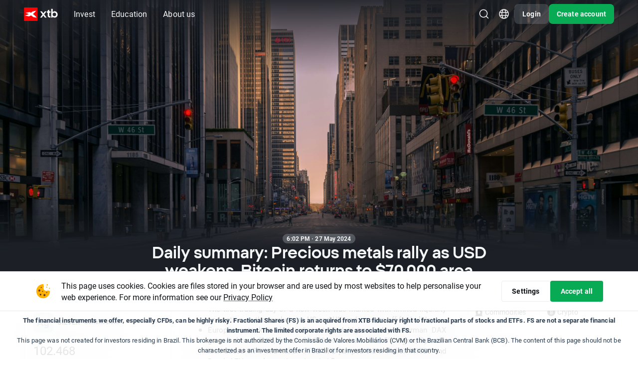

--- FILE ---
content_type: text/html; charset=utf-8
request_url: https://xcontainer.xtb.com/
body_size: -146
content:
<!DOCTYPE html><html><head><script src="iframe.xmc.js"></script></head><body></body></html>


--- FILE ---
content_type: application/javascript
request_url: https://xcontainer.xtb.com/xmc.js
body_size: 2362
content:
!function(e){var n={};function t(o){if(n[o])return n[o].exports;var r=n[o]={i:o,l:!1,exports:{}};return e[o].call(r.exports,r,r.exports,t),r.l=!0,r.exports}t.m=e,t.c=n,t.d=function(e,n,o){t.o(e,n)||Object.defineProperty(e,n,{enumerable:!0,get:o})},t.r=function(e){"undefined"!=typeof Symbol&&Symbol.toStringTag&&Object.defineProperty(e,Symbol.toStringTag,{value:"Module"}),Object.defineProperty(e,"__esModule",{value:!0})},t.t=function(e,n){if(1&n&&(e=t(e)),8&n)return e;if(4&n&&"object"==typeof e&&e&&e.__esModule)return e;var o=Object.create(null);if(t.r(o),Object.defineProperty(o,"default",{enumerable:!0,value:e}),2&n&&"string"!=typeof e)for(var r in e)t.d(o,r,function(n){return e[n]}.bind(null,r));return o},t.n=function(e){var n=e&&e.__esModule?function(){return e.default}:function(){return e};return t.d(n,"a",n),n},t.o=function(e,n){return Object.prototype.hasOwnProperty.call(e,n)},t.p="",t(t.s=3)}({3:function(e,n){var t,o,r,i=(o={"www.xtbofficial.com":"https://xcontainer.xtbofficial.com/"}[window.location.host]?{"www.xtbofficial.com":"https://xcontainer.xtbofficial.com/"}[window.location.host]:"https://xcontainer.xtb.com/",r=!1,window.onmessage=function(e){var n;e.origin===o.replace(/\/$/,"")&&"saveAUID"===e.data.method&&(n=e.data.data,sessionStorage.setItem("adobe_unique_id",n))},{run:function(){(t=document.getElementById("xmcIFrame"))&&"undefined"!==t&&"IFRAME"===t.tagName||((t=document.createElement("iFrame")).src=o,t.id="xmcIFrame",t.style.display="none",t.onload=function(e){var n={method:"xmcConvert",data:{timestamp:Date.now(),origin:window.location.origin,url:window.location.href,referrer:window.document.referrer,event:null,eventType:null,partnerID:null,partnerCampaign:null}};this.contentWindow.postMessage(n,o),r=!0},document.body.appendChild(t))},convert:function(e){if(r&&"string"==typeof e){var n={method:"xmcConvert",data:{timestamp:Date.now(),origin:window.location.origin,url:window.location.href+"/"+e,referrer:window.document.referrer,event:null,eventType:null,partnerID:null,partnerCampaign:null}};return t.contentWindow.postMessage(n,o),!0}return!1},convertEvent:function(e,n,i,a){if(r&&"string"==typeof e){n=void 0!==n?n:"event",i=void 0!==i?String(i):null,a=void 0!==a?String(a):null;var c={method:"xmcConvert",data:{timestamp:Date.now(),origin:window.location.origin,url:window.location.href,referrer:window.document.referrer,event:String(e),eventType:String(n),partnerID:i,partnerCampaign:a}};return t.contentWindow.postMessage(c,o),!0}return!1}});i.run(),window.xmcConvert=i.convert,window.xmcConvertData=i.convertEvent}});

--- FILE ---
content_type: image/svg+xml
request_url: https://logos.xtb.com/gold.svg
body_size: 480
content:
<svg width="40" height="40" viewBox="0 0 40 40" fill="none" xmlns="http://www.w3.org/2000/svg">
<rect width="40" height="40" fill="#F6D31D"/>
<path d="M28.6641 23.4707V15.4336H31.4766V26H28.8301L28.6641 23.4707ZM28.9766 21.3027L29.8066 21.2832C29.8066 21.9863 29.7253 22.6406 29.5625 23.2461C29.3997 23.8451 29.1556 24.3659 28.8301 24.8086C28.5046 25.2448 28.0944 25.5866 27.5996 25.834C27.1048 26.0749 26.5221 26.1953 25.8516 26.1953C25.3372 26.1953 24.862 26.1237 24.4258 25.9805C23.9961 25.8307 23.625 25.5996 23.3125 25.2871C23.0065 24.9681 22.7656 24.5612 22.5898 24.0664C22.4206 23.5651 22.3359 22.9629 22.3359 22.2598V15.4336H25.1484V22.2793C25.1484 22.5918 25.1842 22.8555 25.2559 23.0703C25.334 23.2852 25.4414 23.4609 25.5781 23.5977C25.7148 23.7344 25.8743 23.832 26.0566 23.8906C26.2454 23.9492 26.4538 23.9785 26.6816 23.9785C27.2611 23.9785 27.7168 23.8613 28.0488 23.627C28.3874 23.3926 28.625 23.0736 28.7617 22.6699C28.9049 22.2598 28.9766 21.804 28.9766 21.3027Z" fill="#A78C03"/>
<path d="M15.0508 14.2129L11.1836 26H8.06836L13.3516 11.7812H15.334L15.0508 14.2129ZM18.2637 26L14.3867 14.2129L14.0742 11.7812H16.0762L21.3887 26H18.2637ZM18.0879 20.707V23.002H10.5781V20.707H18.0879Z" fill="#A78C03"/>
</svg>


--- FILE ---
content_type: image/svg+xml
request_url: https://logos.xtb.com/uk100.svg
body_size: 2141
content:
<svg width="40" height="40" viewBox="0 0 40 40" fill="none" xmlns="http://www.w3.org/2000/svg">
<g clip-path="url(#clip0_6363_12611)">
<path d="M32 32H29.8994C29.965 31.6769 30 31.3425 30 31C30 28.2386 27.7614 26 25 26H15C12.2386 26 10 28.2386 10 31C10 31.3425 10.035 31.6769 10.1006 32H8V8H32V32Z" fill="#2E42A5"/>
<path d="M34.9053 10.1094L32.1201 13.4287L15.75 26H15C12.6684 26 10.7085 27.5958 10.1553 29.7549L5.32715 27.7139L13.4219 21.2773L20.4844 16.4814L29.2578 9.3623L34.9053 10.1094Z" fill="white"/>
<path d="M35 9.5L14.0703 26.0869C12.4376 26.394 11.0853 27.4943 10.4287 28.9727L8.50293 30.5L5.75 29.1895L31.1348 9.5H35Z" fill="#F50100"/>
<path d="M19.5156 16.4814L26.5781 21.2773L34.6729 27.7139L29.8438 29.7549C29.2904 27.5959 27.3316 26 25 26H24.25L7.87988 13.4287L5.09473 10.1094L10.7422 9.3623L19.5156 16.4814Z" fill="white"/>
<path d="M21.6172 20.251L25.042 21.457L35 29.1885L32.3467 30.5L28.5479 27.4785C28.2707 27.1993 27.9614 26.9521 27.625 26.7441L21.0322 21.5L17.9004 20.4941L5 10.25H8.72461L21.6172 20.251Z" fill="#F50100"/>
<path d="M23 17H33.5205V23H23V26H17V23H6.52051V17H17V6.5H23V17Z" fill="#F50100"/>
<path d="M23 17H33.5205V23H23V26H21.5V21.5H32.0205V18.5H21.5V8H18.5V18.5H8.02051V21.5H18.5V26H17V23H6.52051V17H17V6.5H23V17Z" fill="white"/>
<path d="M20 8C26.6274 8 32 13.3726 32 20C32 23.0572 30.854 25.8449 28.9717 27.9639C28.8487 27.8032 28.7164 27.6503 28.5752 27.5059C30.3321 25.5003 31.4004 22.8758 31.4004 20C31.4004 13.704 26.296 8.59961 20 8.59961C13.704 8.59961 8.59961 13.704 8.59961 20C8.59961 22.8756 9.66716 25.5003 11.4238 27.5059C11.2827 27.6503 11.1503 27.8032 11.0273 27.9639C9.1453 25.845 8 23.057 8 20C8 13.3726 13.3726 8 20 8Z" fill="#4E5B7E" fill-opacity="0.13"/>
</g>
<path d="M26.4648 30.4805V31.5195C26.4648 31.9284 26.4167 32.2839 26.3203 32.5859C26.2266 32.888 26.0911 33.138 25.9141 33.3359C25.7396 33.5339 25.5312 33.681 25.2891 33.7773C25.0469 33.8737 24.7799 33.9219 24.4883 33.9219C24.2539 33.9219 24.0352 33.8919 23.832 33.832C23.6289 33.7695 23.4453 33.6758 23.2812 33.5508C23.1198 33.4232 22.9805 33.2643 22.8633 33.0742C22.7461 32.8841 22.6562 32.6602 22.5938 32.4023C22.5312 32.1419 22.5 31.8477 22.5 31.5195V30.4805C22.5 30.069 22.5469 29.7135 22.6406 29.4141C22.737 29.112 22.8737 28.862 23.0508 28.6641C23.2279 28.4661 23.4375 28.319 23.6797 28.2227C23.9219 28.1263 24.1888 28.0781 24.4805 28.0781C24.7148 28.0781 24.9323 28.1094 25.1328 28.1719C25.3359 28.2318 25.5195 28.3255 25.6836 28.4531C25.8477 28.5781 25.987 28.7357 26.1016 28.9258C26.2188 29.1159 26.3086 29.3411 26.3711 29.6016C26.4336 29.8594 26.4648 30.1523 26.4648 30.4805ZM25.1484 31.6797V30.3125C25.1484 30.1302 25.138 29.9714 25.1172 29.8359C25.099 29.7005 25.0703 29.5859 25.0312 29.4922C24.9948 29.3984 24.9492 29.3229 24.8945 29.2656C24.8398 29.2057 24.7773 29.1628 24.707 29.1367C24.6393 29.1081 24.5638 29.0938 24.4805 29.0938C24.3763 29.0938 24.2826 29.1159 24.1992 29.1602C24.1185 29.2018 24.0495 29.2695 23.9922 29.3633C23.9349 29.457 23.8906 29.582 23.8594 29.7383C23.8307 29.8945 23.8164 30.0859 23.8164 30.3125V31.6797C23.8164 31.8646 23.8255 32.026 23.8438 32.1641C23.8646 32.2995 23.8932 32.4154 23.9297 32.5117C23.9688 32.6055 24.0156 32.6823 24.0703 32.7422C24.125 32.7995 24.1875 32.8411 24.2578 32.8672C24.3281 32.8932 24.4049 32.9062 24.4883 32.9062C24.5898 32.9062 24.681 32.8854 24.7617 32.8438C24.8424 32.8021 24.9115 32.7344 24.9688 32.6406C25.0286 32.5443 25.0729 32.418 25.1016 32.2617C25.1328 32.1029 25.1484 31.9089 25.1484 31.6797Z" fill="#8A8A8A"/>
<path d="M21.8242 30.4805V31.5195C21.8242 31.9284 21.776 32.2839 21.6797 32.5859C21.5859 32.888 21.4505 33.138 21.2734 33.3359C21.099 33.5339 20.8906 33.681 20.6484 33.7773C20.4062 33.8737 20.1393 33.9219 19.8477 33.9219C19.6133 33.9219 19.3945 33.8919 19.1914 33.832C18.9883 33.7695 18.8047 33.6758 18.6406 33.5508C18.4792 33.4232 18.3398 33.2643 18.2227 33.0742C18.1055 32.8841 18.0156 32.6602 17.9531 32.4023C17.8906 32.1419 17.8594 31.8477 17.8594 31.5195V30.4805C17.8594 30.069 17.9062 29.7135 18 29.4141C18.0964 29.112 18.2331 28.862 18.4102 28.6641C18.5872 28.4661 18.7969 28.319 19.0391 28.2227C19.2812 28.1263 19.5482 28.0781 19.8398 28.0781C20.0742 28.0781 20.2917 28.1094 20.4922 28.1719C20.6953 28.2318 20.8789 28.3255 21.043 28.4531C21.207 28.5781 21.3464 28.7357 21.4609 28.9258C21.5781 29.1159 21.668 29.3411 21.7305 29.6016C21.793 29.8594 21.8242 30.1523 21.8242 30.4805ZM20.5078 31.6797V30.3125C20.5078 30.1302 20.4974 29.9714 20.4766 29.8359C20.4583 29.7005 20.4297 29.5859 20.3906 29.4922C20.3542 29.3984 20.3086 29.3229 20.2539 29.2656C20.1992 29.2057 20.1367 29.1628 20.0664 29.1367C19.9987 29.1081 19.9232 29.0938 19.8398 29.0938C19.7357 29.0938 19.6419 29.1159 19.5586 29.1602C19.4779 29.2018 19.4089 29.2695 19.3516 29.3633C19.2943 29.457 19.25 29.582 19.2188 29.7383C19.1901 29.8945 19.1758 30.0859 19.1758 30.3125V31.6797C19.1758 31.8646 19.1849 32.026 19.2031 32.1641C19.224 32.2995 19.2526 32.4154 19.2891 32.5117C19.3281 32.6055 19.375 32.6823 19.4297 32.7422C19.4844 32.7995 19.5469 32.8411 19.6172 32.8672C19.6875 32.8932 19.7643 32.9062 19.8477 32.9062C19.9492 32.9062 20.0404 32.8854 20.1211 32.8438C20.2018 32.8021 20.2708 32.7344 20.3281 32.6406C20.388 32.5443 20.4323 32.418 20.4609 32.2617C20.4922 32.1029 20.5078 31.9089 20.5078 31.6797Z" fill="#8A8A8A"/>
<path d="M16.1484 28.1562V33.8438H14.832V29.6406L13.5352 30.0195V29.0195L16.0273 28.1562H16.1484Z" fill="#8A8A8A"/>
<defs>
<clipPath id="clip0_6363_12611">
<path d="M8 20C8 13.3726 13.3726 8 20 8V8C26.6274 8 32 13.3726 32 20V20C32 26.6274 26.6274 32 20 32V32C13.3726 32 8 26.6274 8 20V20Z" fill="white"/>
</clipPath>
</defs>
</svg>


--- FILE ---
content_type: image/svg+xml
request_url: https://logos.xtb.com/usdjpy.svg
body_size: 1805
content:
<svg width="40" height="40" viewBox="0 0 40 40" fill="none" xmlns="http://www.w3.org/2000/svg">
<g clip-path="url(#clip0_6363_10939)">
<path fill-rule="evenodd" clip-rule="evenodd" d="M16 16V32H32V16H16Z" fill="#FDFEFF"/>
<path fill-rule="evenodd" clip-rule="evenodd" d="M24 28.5C26.4853 28.5 28.5 26.4853 28.5 24C28.5 21.5147 26.4853 19.5 24 19.5C21.5147 19.5 19.5 21.5147 19.5 24C19.5 26.4853 21.5147 28.5 24 28.5Z" fill="#E31D1C"/>
<path fill-rule="evenodd" clip-rule="evenodd" d="M16.4 24C16.4 28.1974 19.8026 31.6 24 31.6C28.1974 31.6 31.6 28.1974 31.6 24C31.6 19.8026 28.1974 16.4 24 16.4C19.8026 16.4 16.4 19.8026 16.4 24ZM24 16C19.5817 16 16 19.5817 16 24C16 28.4183 19.5817 32 24 32C28.4183 32 32 28.4183 32 24C32 19.5817 28.4183 16 24 16Z" fill="#4E5B7E" fill-opacity="0.13"/>
</g>
<g clip-path="url(#clip1_6363_10939)">
<path d="M24 15C19.0294 15 15 19.0294 15 24H8V8H24V15Z" fill="#F7FCFF"/>
<path d="M15.0566 23C15.0203 23.3284 15 23.6619 15 24C15 24.0836 15.0036 24.1669 15.0059 24.25H8V23H15.0566Z" fill="#E31D1C"/>
<path d="M15.7061 20.5C15.536 20.9026 15.3939 21.32 15.2832 21.75H8V20.5H15.7061Z" fill="#E31D1C"/>
<path d="M17.293 18C16.9459 18.3877 16.6328 18.8062 16.3564 19.25H8V18H17.293Z" fill="#E31D1C"/>
<path d="M21.041 15.5C20.1839 15.7984 19.3859 16.2219 18.6689 16.75H8V15.5H21.041Z" fill="#E31D1C"/>
<path d="M24 14.25H8V13H24V14.25Z" fill="#E31D1C"/>
<path d="M24 11.75H8V10.5H24V11.75Z" fill="#E31D1C"/>
<path d="M24 9.25H8V8H24V9.25Z" fill="#E31D1C"/>
<path d="M5.5 8H18.5V16.75H5.5V8Z" fill="#2E42A5"/>
<path d="M8.89624 10.0996L8.40216 10.4268L8.56897 9.84441L8.13013 9.47531H8.70331L8.89555 9L9.12097 9.47531H9.60958L9.22567 9.84441L9.3743 10.4268L8.89624 10.0996Z" fill="#F7FCFF"/>
<path d="M6.26611 10.0996L5.77203 10.4268L5.93884 9.84441L5.5 9.47532H6.07318L6.26542 9L6.49083 9.47532H6.97945L6.59553 9.84441L6.74416 10.4268L6.26611 10.0996Z" fill="#F7FCFF"/>
<path d="M11.0323 10.4268L11.5264 10.0996L12.0044 10.4268L11.8558 9.84441L12.2397 9.47531H11.7511L11.5257 9L11.3335 9.47531H10.7603L11.1991 9.84441L11.0323 10.4268Z" fill="#F7FCFF"/>
<path d="M14.1565 10.0996L13.6624 10.4268L13.8292 9.84441L13.3904 9.47531H13.9636L14.1558 9L14.3812 9.47531H14.8699L14.4859 9.84441L14.6346 10.4268L14.1565 10.0996Z" fill="#F7FCFF"/>
<path d="M5.77203 12.9634L6.26611 12.6362L6.74416 12.9634L6.59553 12.381L6.97945 12.0119H6.49083L6.26542 11.5366L6.07318 12.0119H5.5L5.93883 12.381L5.77203 12.9634Z" fill="#F7FCFF"/>
<path d="M8.89624 12.6362L8.40216 12.9634L8.56897 12.381L8.13013 12.0119H8.70331L8.89555 11.5366L9.12097 12.0119H9.60958L9.22567 12.381L9.3743 12.9634L8.89624 12.6362Z" fill="#F7FCFF"/>
<path d="M11.0323 12.9634L11.5264 12.6362L12.0044 12.9634L11.8558 12.381L12.2397 12.0119H11.7511L11.5257 11.5366L11.3335 12.0119H10.7603L11.1991 12.381L11.0323 12.9634Z" fill="#F7FCFF"/>
<path d="M14.1565 12.6362L13.6624 12.9634L13.8292 12.381L13.3904 12.0119H13.9636L14.1558 11.5366L14.3812 12.0119H14.8699L14.4859 12.381L14.6346 12.9634L14.1565 12.6362Z" fill="#F7FCFF"/>
<path d="M5.77203 15.5L6.26611 15.1727L6.74416 15.5L6.59553 14.9176L6.97945 14.5485H6.49083L6.26542 14.0732L6.07318 14.5485H5.5L5.93883 14.9176L5.77203 15.5Z" fill="#F7FCFF"/>
<path d="M8.89624 15.1727L8.40216 15.5L8.56897 14.9176L8.13013 14.5485H8.70331L8.89555 14.0732L9.12097 14.5485H9.60958L9.22567 14.9176L9.3743 15.5L8.89624 15.1727Z" fill="#F7FCFF"/>
<path d="M11.0323 15.5L11.5264 15.1727L12.0044 15.5L11.8558 14.9176L12.2397 14.5485H11.7511L11.5257 14.0732L11.3335 14.5485H10.7603L11.1991 14.9176L11.0323 15.5Z" fill="#F7FCFF"/>
<path d="M14.1565 15.1727L13.6624 15.5L13.8292 14.9176L13.3904 14.5485H13.9636L14.1558 14.0732L14.3812 14.5485H14.8699L14.4859 14.9176L14.6346 15.5L14.1565 15.1727Z" fill="#F7FCFF"/>
<path d="M16.2926 10.4268L16.7867 10.0996L17.2647 10.4268L17.1161 9.84441L17.5 9.47531H17.0114L16.786 9L16.5937 9.47531H16.0205L16.4594 9.84441L16.2926 10.4268Z" fill="#F7FCFF"/>
<path d="M16.7867 12.6362L16.2926 12.9634L16.4594 12.381L16.0205 12.0119H16.5937L16.786 11.5366L17.0114 12.0119H17.5L17.1161 12.381L17.2647 12.9634L16.7867 12.6362Z" fill="#F7FCFF"/>
<path d="M16.2926 15.5L16.7867 15.1727L17.2647 15.5L17.1161 14.9176L17.5 14.5485H17.0114L16.786 14.0732L16.5937 14.5485H16.0205L16.4594 14.9176L16.2926 15.5Z" fill="#F7FCFF"/>
<path d="M7.58117 11.3678L7.08709 11.6951L7.2539 11.1127L6.81507 10.7436H7.38824L7.58048 10.2683L7.8059 10.7436H8.29452L7.9106 11.1127L8.05923 11.6951L7.58117 11.3678Z" fill="#F7FCFF"/>
<path d="M9.71724 11.6951L10.2113 11.3678L10.6894 11.6951L10.5407 11.1127L10.9247 10.7436H10.436L10.2106 10.2683L10.0184 10.7436H9.44521L9.88404 11.1127L9.71724 11.6951Z" fill="#F7FCFF"/>
<path d="M12.8414 11.3678L12.3474 11.6951L12.5142 11.1127L12.0753 10.7436H12.6485L12.8408 10.2683L13.0662 10.7436H13.5548L13.1709 11.1127L13.3195 11.6951L12.8414 11.3678Z" fill="#F7FCFF"/>
<path d="M7.08709 14.2317L7.58117 13.9044L8.05923 14.2317L7.9106 13.6493L8.29452 13.2802H7.8059L7.58048 12.8049L7.38824 13.2802H6.81507L7.2539 13.6493L7.08709 14.2317Z" fill="#F7FCFF"/>
<path d="M10.2113 13.9044L9.71724 14.2317L9.88404 13.6493L9.44521 13.2802H10.0184L10.2106 12.8049L10.436 13.2802H10.9247L10.5407 13.6493L10.6894 14.2317L10.2113 13.9044Z" fill="#F7FCFF"/>
<path d="M12.3474 14.2317L12.8414 13.9044L13.3195 14.2317L13.1709 13.6493L13.5548 13.2802H13.0662L12.8408 12.8049L12.6485 13.2802H12.0753L12.5142 13.6493L12.3474 14.2317Z" fill="#F7FCFF"/>
<path d="M15.4716 11.3678L14.9775 11.6951L15.1443 11.1127L14.7055 10.7436H15.2787L15.4709 10.2683L15.6963 10.7436H16.1849L15.801 11.1127L15.9496 11.6951L15.4716 11.3678Z" fill="#F7FCFF"/>
<path d="M14.9775 14.2317L15.4716 13.9044L15.9496 14.2317L15.801 13.6493L16.1849 13.2802H15.6963L15.4709 12.8049L15.2787 13.2802H14.7055L15.1443 13.6493L14.9775 14.2317Z" fill="#F7FCFF"/>
<path d="M16 8C20.0798 8 23.4437 11.0544 23.9355 15.001C23.8007 15.0019 23.6666 15.0049 23.5332 15.0117C23.0486 11.2815 19.8623 8.40039 16 8.40039C11.8026 8.40039 8.40039 11.8026 8.40039 16C8.40039 19.8623 11.2815 23.0486 15.0117 23.5332C15.0049 23.6666 15.0019 23.8007 15.001 23.9355C11.0544 23.4437 8 20.0798 8 16C8 11.5817 11.5817 8 16 8Z" fill="#4E5B7E" fill-opacity="0.13"/>
</g>
<defs>
<clipPath id="clip0_6363_10939">
<path d="M16 24C16 19.5817 19.5817 16 24 16V16C28.4183 16 32 19.5817 32 24V24C32 28.4183 28.4183 32 24 32V32C19.5817 32 16 28.4183 16 24V24Z" fill="white"/>
</clipPath>
<clipPath id="clip1_6363_10939">
<path d="M8 16C8 11.5817 11.5817 8 16 8V8C20.4183 8 24 11.5817 24 16V16C24 20.4183 20.4183 24 16 24V24C11.5817 24 8 20.4183 8 16V16Z" fill="white"/>
</clipPath>
</defs>
</svg>


--- FILE ---
content_type: image/svg+xml
request_url: https://logos.xtb.com/cocoa.svg
body_size: 1485
content:
<svg width="40" height="40" viewBox="0 0 40 40" fill="none" xmlns="http://www.w3.org/2000/svg">
<g clip-path="url(#clip0_14063_5397)">
<rect opacity="0.2" width="40" height="40" fill="#C46935"/>
<path d="M10.9364 27.5944C10.9364 27.5944 18.0071 28.2005 21.7878 23.0057C25.251 18.2726 24.3852 14.0013 23.0288 12.2697L24.5873 10.1629C24.8181 9.84542 24.7604 9.38365 24.443 9.15277L10.9364 27.5944Z" fill="#5B9848"/>
<path d="M10.9364 27.5944C10.9364 27.5944 8.2235 21.0432 12.033 15.8772C15.4963 11.1153 19.8253 10.6535 21.8744 11.4327L23.4328 9.29709C23.6637 8.97962 24.1255 8.89304 24.4429 9.15279L10.9364 27.5944Z" fill="#9DB748"/>
<path d="M24.0101 15.704C23.606 15.704 23.2886 15.3866 23.2886 14.9825V9.72999C23.2886 9.32595 23.606 9.00848 24.0101 9.00848C24.4141 9.00848 24.7316 9.32595 24.7316 9.72999V14.9825C24.7316 15.3866 24.4141 15.704 24.0101 15.704Z" fill="#C46935"/>
<path d="M30.2151 20.8989C30.2151 27.0461 25.1068 30.2784 24.0101 30.2784C22.9423 30.2784 17.8052 27.0461 17.8052 20.8989C17.8052 14.7516 22.596 12.0965 24.0101 12.0965C25.4243 12.0965 30.2151 14.7516 30.2151 20.8989Z" fill="#77411C"/>
<path d="M24.0101 30.9999C22.3362 30.9999 17.0836 27.3058 17.0836 20.8989C17.0836 14.2322 22.3362 11.375 24.0101 11.375C25.684 11.375 30.9365 14.2322 30.9365 20.8989C30.9365 27.3058 25.684 30.9999 24.0101 30.9999ZM24.0101 12.818C22.8845 12.818 18.5266 15.3288 18.5266 20.8989C18.5266 26.6709 23.2597 29.4992 24.0101 29.5569C24.7316 29.4992 29.4646 26.6709 29.4646 20.8989C29.4935 15.3288 25.1356 12.818 24.0101 12.818Z" fill="#C46935"/>
<path d="M24.5872 23.2654H23.4906C22.9999 23.2654 22.6248 22.8902 22.6248 22.3996C22.6248 21.909 22.9999 21.5338 23.4906 21.5338H24.5872C25.0779 21.5338 25.4531 21.909 25.4531 22.3996C25.4531 22.8902 25.0779 23.2654 24.5872 23.2654Z" fill="#FFFFFE"/>
<path d="M24.5872 20.2351H23.4906C22.9999 20.2351 22.6248 19.8599 22.6248 19.3693C22.6248 18.8787 22.9999 18.5035 23.4906 18.5035H24.5872C25.0779 18.5035 25.4531 18.8787 25.4531 19.3693C25.4531 19.831 25.0779 20.2351 24.5872 20.2351Z" fill="#FFFFFE"/>
<path d="M24.5872 17.2914H23.4906C22.9999 17.2914 22.6248 16.9162 22.6248 16.4256C22.6248 15.9349 22.9999 15.5598 23.4906 15.5598H24.5872C25.0779 15.5598 25.4531 15.9349 25.4531 16.4256C25.4531 16.9162 25.0779 17.2914 24.5872 17.2914Z" fill="#FFFFFE"/>
<path d="M24.4141 26.3246H23.6926C23.202 26.3246 22.8268 25.9494 22.8268 25.4588C22.8268 24.9681 23.202 24.593 23.6926 24.593H24.4141C24.9047 24.593 25.2799 24.9681 25.2799 25.4588C25.2799 25.9494 24.9047 26.3246 24.4141 26.3246Z" fill="#FFFFFE"/>
<path d="M26.2323 15.5598C26.0591 15.5598 25.9148 15.7041 25.9148 15.8772V16.9739C25.9148 17.1471 26.0591 17.2914 26.2323 17.2914H26.8672C27.0981 17.2914 27.2712 17.0316 27.1558 16.8296C26.9538 16.4256 26.7517 16.0504 26.492 15.7041C26.4343 15.6175 26.3477 15.5598 26.2323 15.5598Z" fill="#FFFFFE"/>
<path d="M27.0981 18.4746H26.7806C26.29 18.4746 25.9148 18.8498 25.9148 19.3404C25.9148 19.831 26.29 20.2062 26.7806 20.2062H27.0981C27.6464 20.2062 28.0504 19.7156 27.9639 19.1673V19.1384C27.8773 18.7632 27.5021 18.4746 27.0981 18.4746Z" fill="#FFFFFE"/>
<path d="M25.9148 22.3996C25.9148 22.8902 26.29 23.2654 26.7806 23.2654H27.1846C27.5887 23.2654 27.935 22.9768 28.0216 22.5728C28.0216 22.5728 28.0216 22.5728 28.0216 22.5439C28.137 22.0244 27.733 21.5049 27.1846 21.5049H26.7806C26.29 21.5338 25.9148 21.9378 25.9148 22.3996Z" fill="#FFFFFE"/>
<path d="M25.9148 24.8527V26.0648C25.9148 26.2091 26.0302 26.3246 26.1745 26.3246C26.2611 26.3246 26.3477 26.2957 26.3766 26.2091C26.6363 25.8339 26.896 25.401 27.1558 24.9681C27.2424 24.795 27.1269 24.593 26.9249 24.593H26.1745C26.0302 24.593 25.9148 24.7084 25.9148 24.8527Z" fill="#FFFFFE"/>
<path d="M22.1342 16.9739V15.8772C22.1342 15.7041 21.9899 15.5598 21.8167 15.5598C21.7013 15.5598 21.6147 15.6175 21.557 15.7041C21.3261 16.0504 21.0952 16.4256 20.8932 16.8296C20.7777 17.0316 20.9509 17.2914 21.1818 17.2914H21.8167C21.9899 17.2914 22.1342 17.1471 22.1342 16.9739Z" fill="#FFFFFE"/>
<path d="M22.1342 19.3404C22.1342 18.8498 21.759 18.4746 21.2684 18.4746H20.9509C20.5469 18.4746 20.1717 18.7632 20.114 19.1384V19.1673C19.9985 19.7156 20.4314 20.2062 20.9798 20.2062H21.2684C21.7302 20.2351 22.1342 19.831 22.1342 19.3404Z" fill="#FFFFFE"/>
<path d="M20.0274 22.5728C20.1139 23.0057 20.4603 23.2943 20.8643 23.2943H21.2683C21.7301 23.2943 22.1341 22.9191 22.1341 22.4285V22.3996C22.1341 21.9379 21.759 21.5338 21.2683 21.5338H20.8643C20.316 21.5338 19.9119 22.0244 20.0274 22.5728Z" fill="#FFFFFE"/>
<path d="M20.8931 24.9681C21.124 25.401 21.3837 25.8339 21.6723 26.2091C21.73 26.2668 21.7878 26.3246 21.8743 26.3246C22.0186 26.3246 22.1341 26.2091 22.1341 26.0648V24.8527C22.1341 24.7084 22.0186 24.593 21.8743 24.593H21.124C20.922 24.593 20.8065 24.795 20.8931 24.9681Z" fill="#FFFFFE"/>
</g>
<defs>
<clipPath id="clip0_14063_5397">
<rect width="40" height="40" fill="white"/>
</clipPath>
</defs>
</svg>


--- FILE ---
content_type: image/svg+xml
request_url: https://logos.xtb.com/fra40.svg
body_size: 1280
content:
<svg width="40" height="40" viewBox="0 0 40 40" fill="none" xmlns="http://www.w3.org/2000/svg">
<g clip-path="url(#clip0_6363_12595)">
<path d="M32 32H27.8994C27.965 31.6769 28 31.3425 28 31C28 28.7611 26.5286 26.8656 24.5 26.2285V8H32V32Z" fill="#F50100"/>
<path d="M15.5 26.2285C13.4714 26.8656 12 28.7611 12 31C12 31.3425 12.035 31.6769 12.1006 32H8V8H15.5V26.2285Z" fill="#2E42A5"/>
<path d="M24.5 26.2285C24.0265 26.0798 23.5226 26 23 26H17C16.4774 26 15.9735 26.0798 15.5 26.2285V8H24.5V26.2285Z" fill="#F7FCFF"/>
<path d="M20 8C26.6274 8 32 13.3726 32 20C32 23.7084 30.3167 27.0224 27.6738 29.2236C27.5993 29.0276 27.5127 28.8377 27.415 28.6543C29.853 26.5635 31.4004 23.4636 31.4004 20C31.4004 13.704 26.296 8.59961 20 8.59961C13.704 8.59961 8.59961 13.704 8.59961 20C8.59961 23.4633 10.1464 26.5635 12.584 28.6543C12.4864 28.8376 12.3997 29.0276 12.3252 29.2236C9.68267 27.0224 8 23.7081 8 20C8 13.3726 13.3726 8 20 8Z" fill="#4E5B7E" fill-opacity="0.13"/>
</g>
<path d="M24.3555 30.4805V31.5195C24.3555 31.9284 24.3073 32.2839 24.2109 32.5859C24.1172 32.888 23.9818 33.138 23.8047 33.3359C23.6302 33.5339 23.4219 33.681 23.1797 33.7773C22.9375 33.8737 22.6706 33.9219 22.3789 33.9219C22.1445 33.9219 21.9258 33.8919 21.7227 33.832C21.5195 33.7695 21.3359 33.6758 21.1719 33.5508C21.0104 33.4232 20.8711 33.2643 20.7539 33.0742C20.6367 32.8841 20.5469 32.6602 20.4844 32.4023C20.4219 32.1419 20.3906 31.8477 20.3906 31.5195V30.4805C20.3906 30.069 20.4375 29.7135 20.5312 29.4141C20.6276 29.112 20.7643 28.862 20.9414 28.6641C21.1185 28.4661 21.3281 28.319 21.5703 28.2227C21.8125 28.1263 22.0794 28.0781 22.3711 28.0781C22.6055 28.0781 22.8229 28.1094 23.0234 28.1719C23.2266 28.2318 23.4102 28.3255 23.5742 28.4531C23.7383 28.5781 23.8776 28.7357 23.9922 28.9258C24.1094 29.1159 24.1992 29.3411 24.2617 29.6016C24.3242 29.8594 24.3555 30.1523 24.3555 30.4805ZM23.0391 31.6797V30.3125C23.0391 30.1302 23.0286 29.9714 23.0078 29.8359C22.9896 29.7005 22.9609 29.5859 22.9219 29.4922C22.8854 29.3984 22.8398 29.3229 22.7852 29.2656C22.7305 29.2057 22.668 29.1628 22.5977 29.1367C22.5299 29.1081 22.4544 29.0938 22.3711 29.0938C22.2669 29.0938 22.1732 29.1159 22.0898 29.1602C22.0091 29.2018 21.9401 29.2695 21.8828 29.3633C21.8255 29.457 21.7812 29.582 21.75 29.7383C21.7214 29.8945 21.707 30.0859 21.707 30.3125V31.6797C21.707 31.8646 21.7161 32.026 21.7344 32.1641C21.7552 32.2995 21.7839 32.4154 21.8203 32.5117C21.8594 32.6055 21.9062 32.6823 21.9609 32.7422C22.0156 32.7995 22.0781 32.8411 22.1484 32.8672C22.2188 32.8932 22.2956 32.9062 22.3789 32.9062C22.4805 32.9062 22.5716 32.8854 22.6523 32.8438C22.7331 32.8021 22.8021 32.7344 22.8594 32.6406C22.9193 32.5443 22.9635 32.418 22.9922 32.2617C23.0234 32.1029 23.0391 31.9089 23.0391 31.6797Z" fill="#8A8A8A"/>
<path d="M19.8164 31.6211V32.6367H15.7227L15.6445 31.832L17.9297 28.1562H18.9688L17.8398 30.0039L16.9023 31.6211H19.8164ZM19.2422 28.1562V33.8438H17.9258V28.1562H19.2422Z" fill="#8A8A8A"/>
<defs>
<clipPath id="clip0_6363_12595">
<path d="M8 20C8 13.3726 13.3726 8 20 8V8C26.6274 8 32 13.3726 32 20V20C32 26.6274 26.6274 32 20 32V32C13.3726 32 8 26.6274 8 20V20Z" fill="white"/>
</clipPath>
</defs>
</svg>
